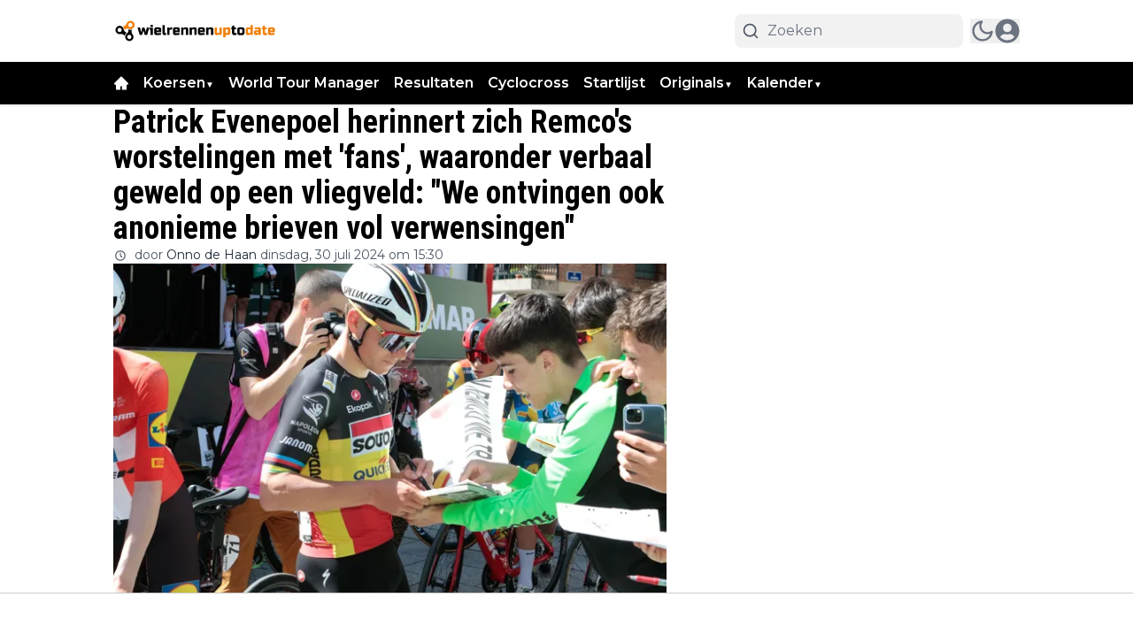

--- FILE ---
content_type: application/javascript; charset=utf-8
request_url: https://cdn.wielrennenuptodate.nl/_next/static/chunks/8744-aa06c84035806fa6.js
body_size: 11413
content:
(self.webpackChunk_N_E=self.webpackChunk_N_E||[]).push([[8744],{1406:(e,t,r)=>{"use strict";r.d(t,{mR:()=>l});var n=r(1907),a=r(57039),s=r(8614);let l=e=>{n.toast.error((0,a.p)("common:error.sessionExpired")),setTimeout(()=>{(e=>{window.localStorage.removeItem("".concat(e,"-accessToken")),window.localStorage.removeItem("".concat(e,"-user")),s.aV.deleteHeader("Authorization"),s.nC.deleteHeader("Authorization"),window.location.reload()})(e)},2e3)}},4703:(e,t,r)=>{"use strict";r.d(t,{default:()=>l});var n=r(95155),a=r(12115);class s extends a.Component{static getDerivedStateFromError(e){return{hasError:!0,error:e}}componentDidCatch(e,t){var r,n,a;let{componentId:s}=this.props;if(null==(r=(n=this.props).onError)||r.call(n,e,t),e&&("NEXT_NOT_FOUND"===e.digest||(null==(a=e.digest)?void 0:a.includes("404"))))throw e;console.error("ErrorBoundary caught an error: at component",s,e,t)}render(){let{hasError:e}=this.state,{children:t,fallback:r}=this.props;return e?r||(0,n.jsx)(n.Fragment,{}):t}constructor(e){super(e),this.state={hasError:!1,error:void 0}}}let l=s},4730:(e,t,r)=>{"use strict";r.d(t,{A:()=>a});var n=r(12115);let a=e=>{let{shareUrl:t,title:r,frontendDomain:a}=e,[s,l]=(0,n.useState)(!1),[o,i]=(0,n.useState)(t),c=encodeURIComponent(r);return(0,n.useEffect)(()=>{{if(!a||""===a.trim())return void console.error("frontendDomain is not set");let e=a;e.startsWith("https://")||(e="https://"+e),e.endsWith("/")||(e+="/"),i(new URL(o.startsWith("%2F")?o.substring(3):o,e).href)}},[t,a]),(0,n.useEffect)(()=>{s&&setTimeout(()=>{l(!1)},5e3)},[s]),{shareOnFacebook:()=>{let e="https://www.facebook.com/sharer/sharer.php?u=".concat(o);window.open(e,"facebookShare","width=700,height=600")||window.open(e,"_blank")},shareOnTwitter:()=>{window.open("https://twitter.com/share?text=".concat(c,"&url=").concat(o),"twitterShare","width=626,height=436")},shareOnTelegram:()=>{window.open("https://t.me/share/url?url=".concat(o,"&text=").concat(c),"TelegramShare","width=626,height=436")},shareByEmail:()=>window.open("mailto:?subject=".concat(c,"&BODY=").concat(o)),shareOnLinkedIn:()=>{window.open("https://www.linkedin.com/shareArticle?url=".concat(o,"&title=").concat(c),"LinkedinShare","width=626,height=436")},shareOnWhatsapp:()=>{window.open("https://api.whatsapp.com/send?text=".concat(c," ").concat(o),"whatsappShare","width=626,height=436")},copyLink:()=>{l(!0),navigator.clipboard.writeText(decodeURIComponent(o))},isCopied:s,shareResourceTitle:"title",shareResourceUrl:o,shareOnMobile:function(){window.navigator.share({url:decodeURIComponent(t),text:r,title:r}).then(()=>console.log("Successful share")).catch(e=>console.log("Error sharing:",e))}}}},14277:(e,t,r)=>{"use strict";r.d(t,{CustomAdManagerClient:()=>i});var n=r(95155),a=r(8614);class s{async init(){let e=document.querySelectorAll(".ad2-position");return e.length?(e.forEach(e=>{e.innerHTML="";let t=e.getAttribute("data-dimension")||"";if(!t)return;let r=this.parseDimensionString(t);if(!r)return;let n=e.style,{width:a,height:s}=r;n.textAlign="center",n.overflow="hidden",n.margin="auto",n.width="100%",n.height="100%",n.maxWidth="".concat(a,"px"),n.maxHeight="".concat(s,"px"),n.aspectRatio="".concat(a," / ").concat(s)}),this.themeAds2Map=await (0,a.dX)(this.page),e.forEach(e=>{var t,r,n,a,s,l;let o=e.getAttribute("data-dimension")||"",i=e.getAttribute("data-widget")||"",c=e.getAttribute("data-position")||"";if([o,i,c].some(e=>!e))return void console.error("Element not contains dimension, widget or position!",e);let d=null==(n=this.themeAds2Map)||null==(r=n.static)||null==(t=r[i])?void 0:t[c],m=null==(s=this.themeAds2Map)||null==(a=s.dynamic)?void 0:a[o],u=null!=d?d:m;if(!(null==u?void 0:u.length))return void console.warn("No ads for element",e);let h=this.parseDimensionString(o);if(!h)return void console.warn("Invalid dimension format",e);let p=d?"static":"dynamic",x="dynamic"===p,g=this.getRandomIndex(u.length);if(x){let e="".concat(h.width,"-").concat(h.height);(null==(l=this.indexMap)?void 0:l[e])===void 0&&(this.indexMap[e]=-1),this.indexMap[e]=(this.indexMap[e]+1)%u.length,g=this.indexMap[e]}this.slots.push({element:e,type:p,ads:u,idx:g,...h})}),this.initialized=!0,this.slots.length):(console.warn("No elements found `.ad2-position`"),!1)}start(){if(!this.initialized)throw Error("Please call `init` method first");this.stop(),this.changeAds(),this.interval=setInterval(this.changeAds,this.intervalTimeout)}stop(){this.interval&&(clearInterval(this.interval),this.interval=null)}convertToInlineImageStyle(e,t){let r=arguments.length>2&&void 0!==arguments[2]?arguments[2]:"contain";return"\n            overflow: hidden;\n            object-fit: ".concat(r,";\n            object-position: center;\n            width: 100%;\n            height: 100%;\n            max-width: ").concat(e,"px;\n            max-height: ").concat(t,"px;\n            aspect-ratio: ").concat(e," / ").concat(t,";\n        ")}convertToInlineDivStyle(e,t){return"\n            overflow: hidden;\n            width: 100%;\n            height: 100%;\n            max-width: ".concat(e,"px;\n            max-height: ").concat(t,"px;\n            aspect-ratio: ").concat(e," / ").concat(t,";\n        ")}parseDimensionString(e){let t=e.split("x");if(2===t.length){let e=parseFloat(t[0]),r=parseFloat(t[1]);if(!isNaN(e)&&!isNaN(r))return{width:"".concat(e),height:"".concat(r)}}return console.error("Invalid dimensions format: ".concat(e)),null}constructor(e,t=12e3){this.page=e,this.intervalTimeout=t,this.interval=null,this.slots=[],this.initialized=!1,this.themeAds2Map=null,this.indexMap={},this.displayedAds=new Set,this.getRandomIndex=e=>Math.floor(Math.random()*(e-0+1))+0,this.changeAds=()=>{this.displayedAds.clear(),this.slots=this.slots.map(e=>{let{element:t,width:r,height:n,type:a}=e,s=(e.idx+1)%e.ads.length,l=e.ads[s];if("static"===a&&1===e.ads.length&&""!==e.element.innerHTML)return e;if("dynamic"===a){var o,i;let a="".concat(r,"-").concat(n);if(s=((null!=(i=null==(o=this.indexMap)?void 0:o[a])?i:e.idx)+1)%e.ads.length,l=e.ads[s],this.displayedAds.has(null==l?void 0:l.id))return t.innerHTML="",e;this.displayedAds.add(null==l?void 0:l.id),this.indexMap[a]=s}if("image"===l.content_type){let e=this.convertToInlineImageStyle(r,n,l.image_fit);l.target_link?(t.innerHTML='<a href="'.concat(l.target_link,'" target="_blank"><img src="').concat(l.image_url,'" style="').concat(e,'" /></a>'),t.onclick=function(){console.log("Add ad #".concat(l.id," as clicked")),window.dataLayer=window.dataLayer||[],window.dataLayer.push({event:"banner_click",publisher:"direct",banner_size:l.dimension,banner_clickurl:l.target_link,banner_advertiser:l.name||""})}):t.innerHTML='<img src="'.concat(l.image_url,'" style="').concat(e,'" />')}else{let e=this.convertToInlineDivStyle(r,n);t.innerHTML='<div style="'.concat(e,'">').concat(l.content||"","</div>")}return{...e,idx:s}})}}}var l=r(20063),o=r(12115);let i=e=>{let{page:t}=e,r=(0,l.usePathname)();return(0,o.useEffect)(()=>{let e=new s(t);return e.init().then(t=>{t?e.start():console.info("Ad manager not running")}).catch(e=>{console.error("Failed to init the ads manager in page ".concat(t),e)}),()=>e.stop()},[r]),(0,n.jsx)(n.Fragment,{})}},32599:(e,t,r)=>{"use strict";r.d(t,{Classic:()=>c});var n=r(95155),a=r(12115),s=r(92158),l=r(58336),o=r(4730),i=r(64098);let c=e=>{let{options:{facebook:t=!0,twitter:r=!0,link:c=!0,mail:d=!0},shareUrl:m,frontendDomain:u,title:h,labels:p={}}=e,{shareOnFacebook:x,copyLink:g,shareOnTwitter:v,shareOnWhatsapp:f,shareByEmail:b}=(0,o.A)({shareUrl:encodeURIComponent(m),frontendDomain:u,title:h}),[w,y]=(0,a.useState)(!1),j="flex h-8 w-8 items-center justify-center space-x-2 rounded-lg  transition-all duration-700 hover:opacity-40";return(0,a.useEffect)(()=>{let e;return w&&(e=setTimeout(()=>{y(!1)},3e4)),()=>clearTimeout(e)},[w]),(0,n.jsxs)("div",{className:"flex items-center gap-2",children:[(0,n.jsx)("button",{title:p.shareOnWhatsapp,onClick:f,className:"".concat(j," bg-[#22bf4a] md:hidden"),children:(0,n.jsx)(s._QQ,{className:"text-white"})}),t&&(0,n.jsx)("button",{title:p.shareOnFacebook,onClick:x,className:"".concat(j," bg-[#3c5b96]"),children:(0,n.jsx)(l.ok6,{className:"text-white"})}),r&&(0,n.jsx)("button",{title:p.shareOnTwitter,onClick:v,className:"".concat(j," bg-gray-800"),children:(0,n.jsx)(i.TCj,{className:"text-white"})}),d&&(0,n.jsx)("button",{title:p.shareByEmail,onClick:b,className:"".concat(j," bg-[#ccc] "),children:(0,n.jsx)(l.maD,{className:"text-white"})}),c&&(0,n.jsx)("button",{title:p.copyToClipBoard,onClick:()=>{g(),y(!0)},className:"".concat(j," bg-[#000000] "),children:w?(0,n.jsx)(s.LW,{className:"text-green-700"}):(0,n.jsx)(l.AnD,{className:"text-white"})})]})}},33497:(e,t,r)=>{"use strict";r.d(t,{Default:()=>L});var n=r(95155),a=r(12115),s=r(33328),l=r(14629),o=r(42516);let i=e=>{let{labels:t,value:r,setvalue:a,inputRounded:s,handlePostComment:i}=e;return(0,n.jsxs)("form",{className:"relative mt-4",children:[(0,n.jsx)("span",{className:"pointer-events-none absolute top-1/2 -translate-y-1/2 left-3",children:(0,n.jsx)(o.Z0O,{className:"stroke-secondary h-7 w-7 dark:stroke-white"})}),(0,n.jsx)("button",{title:t.submit,type:"submit",onClick:e=>{e.preventDefault(),i(r)},style:{WebkitTextSizeAdjust:"100%",textSizeAdjust:"100%"},className:"absolute top-1/2 -translate-y-1/2 right-1 rounded-full hover:opacity-70",children:(0,n.jsx)(o.dYZ,{className:"dark:fill-white hover:fill-primary h-12 w-12 fill-black p-3 text-2xl transition-all"})}),(0,n.jsx)("input",{value:r,onChange:e=>a(e.target.value),name:"message",id:"comment-input",className:"block w-full py-3 px-4 \n     ".concat(l.Ay.get(s),"\n      dark:focus:ring-gray-600 text-lg dark:focus:border-gray-600 focus:border-primary focus:ring-primary resize-none rounded-3xl border border-gray-300 bg-transparent pl-12 placeholder-gray-300 outline-none transition-all dark:placeholder-neutral-500"),placeholder:t.write_comment})]})},c=e=>{let{labels:t,value:r,setvalue:a,inputRounded:s,handlePostComment:o}=e;return(0,n.jsxs)("form",{className:"mt-4 flex flex-col items-center gap-3 sm:flex-row",children:[(0,n.jsx)("textarea",{value:r,onChange:e=>a(e.target.value),name:"message",id:"comment-input",className:"block w-full py-3 px-4 pt-[18px] \n     ".concat(l.Ay.get(s),"\n     dark:focus:ring-gray-600\n     dark:focus:border-gray-600\n     focus:border-primary focus:ring-primary h-[57px] border border-gray-300 bg-white bg-transparent pl-7 text-base\n      placeholder-gray-300 outline-none transition-all dark:border-gray-700 dark:bg-zinc-900 \n       dark:text-white dark:placeholder-neutral-500 sm:resize-none"),style:{WebkitTextSizeAdjust:"100%",textSizeAdjust:"100%"},placeholder:t.write_comment}),(0,n.jsx)("button",{title:t.submit,type:"submit",onClick:e=>{e.preventDefault(),o(r)},className:"w bg-primary h-[57px] w-full px-3 font-bold uppercase text-white transition-all hover:opacity-70 sm:w-[250px]  \n         ".concat(l.Ay.get(s),"\n        "),children:t.post})]})};var d=r(92129);let m=e=>{let{labels:t,value:r,setvalue:a,handlePostComment:s,inputRounded:o}=e;return(0,n.jsxs)("form",{className:"mt-4 flex flex-col items-center gap-4",children:[(0,n.jsx)("textarea",{value:r,id:"comment-input",onChange:e=>a(e.target.value),name:"message",className:"dark:focus:ring-gray-600 dark:focus:border-gray-600 focus:border-primary focus:ring-primary block h-[120px] w-full rounded-md border\n                    border-gray-300 bg-gray-100 bg-transparent py-3 px-4 pt-[18px] pl-7 text-lg\n                    placeholder-gray-500 outline-none transition-all dark:border-gray-700 dark:bg-zinc-900 \n                  dark:text-white dark:placeholder-neutral-500\n                  ",style:{WebkitTextSizeAdjust:"100%",textSizeAdjust:"100%"},placeholder:t.write_comment}),(0,n.jsx)("button",{title:t.submit,type:"submit",onClick:e=>{e.preventDefault(),s(r)},className:(0,d.cn)("bg-primary h-[50px] w-full rounded-sm px-3 font-bold uppercase text-white transition-all hover:opacity-70",l.Ay.get(o)),children:t.post})]})};var u=r(20063),h=r(49499),p=r(22924),x=r(56844),g=r(1406),v=r(29565);let f=e=>{let{count:t=0,compactMode:r=!1}=e,a=r?Math.min(t,3):t;return(0,n.jsx)("div",{className:"@container flex flex-col gap-5",children:Array.from(Array(a).keys()).map(e=>(0,n.jsxs)("div",{className:"group flex w-full my-6 animate-pulse gap-4",children:[(0,n.jsx)("div",{className:"h-[60px] w-[60px] shrink-0 rounded-2xl bg-gray-300 object-cover dark:bg-gray-600"}),(0,n.jsxs)("div",{className:"flex w-full flex-col justify-start gap-2",children:[(0,n.jsxs)("div",{className:"flex items-center gap-3",children:[(0,n.jsx)("div",{className:"line-clamp-4 group-hover:text-primary h-3 w-[60px] rounded-md bg-gray-300 transition-all dark:bg-gray-600 "}),(0,n.jsx)("div",{className:"line-clamp-4 group-hover:text-primary h-3 w-[60px] rounded-md bg-gray-300 transition-all dark:bg-gray-600 "})]}),(0,n.jsx)("div",{className:"line-clamp-4 group-hover:text-primary h-3 w-full rounded-md bg-gray-300 transition-all dark:bg-gray-600 "}),(0,n.jsx)("div",{className:"line-clamp-4 group-hover:text-primary h-3 w-full rounded-md bg-gray-300 transition-all dark:bg-gray-600 "}),(0,n.jsxs)("div",{className:"flex items-center gap-3",children:[(0,n.jsx)("div",{className:"line-clamp-4 w-16 group-hover:text-primary h-3 flex-1 rounded-md bg-gray-300 transition-all dark:bg-gray-600 "}),(0,n.jsx)("div",{className:"line-clamp-4 w-16 group-hover:text-primary h-3 flex-1 rounded-md bg-gray-300 transition-all dark:bg-gray-600 "}),(0,n.jsx)("div",{className:"line-clamp-4 w-16 group-hover:text-primary h-3 flex-1 rounded-md bg-gray-300 transition-all dark:bg-gray-600 "})]})]})]},e))})};var b=r(97572),w=r(58336),y=r(42895),j=r(27723);let k=function(e,t,r,n){let s=(0,a.useRef)(t);(0,a.useEffect)(()=>{s.current=t},[t]),(0,a.useEffect)(()=>{let t=(null==r?void 0:r.current)||window;if(!(t&&t.addEventListener))return;let a=e=>s.current(e);return t.addEventListener(e,a,n),()=>{t.removeEventListener(e,a)}},[e,r,n])},N=function(e,t){let r=arguments.length>2&&void 0!==arguments[2]?arguments[2]:"mousedown";k(r,r=>{let n=null==e?void 0:e.current;!n||n.contains(r.target)||t(r)})},_=e=>{let{handleDeleteComment:t,handleReportComment:r,openEditModal:s,canDelete:l,canEdit:o,labels:i,canReport:c=!0}=e,[d,m]=(0,a.useState)(!1),u=(0,a.useRef)(null),h=()=>m(!1);return N(u,h),(0,n.jsxs)("div",{className:"relative inline-block z-40",children:[(0,n.jsx)("button",{title:i.update,onClick:()=>m(!d),className:"float-right inline-flex text-3xl text-gray-300 focus:outline-none  dark:text-white",children:(0,n.jsx)(b.FwF,{})}),d&&(0,n.jsx)("div",{ref:u,className:"absolute right-0 z-50 mt-6 w-40 rounded-md bg-white shadow-lg ring-1 ring-black ring-opacity-5 focus:outline-none dark:bg-zinc-800 dark:text-white",children:(0,n.jsxs)("div",{className:"flex flex-col gap-0.5 px-0.5 py-0.5 ",children:[o&&(0,n.jsx)("div",{className:"px-1 py-1 ",children:(0,n.jsx)("button",{title:i.update,onClick:()=>{s(),h()},className:" hover:bg-primary group flex w-full \n                     items-center rounded-md px-2 py-2 text-sm text-gray-900 hover:text-white dark:text-white",children:i.update})}),l&&(0,n.jsx)("div",{className:"px-1 py-1",children:(0,n.jsx)("button",{title:i.delete,onClick:()=>{t(),h()},className:" hover:bg-primary group flex w-full \n                    items-center rounded-md px-2 py-2 text-sm text-gray-900 hover:text-white dark:text-white",children:i.delete})}),c&&(0,n.jsx)("div",{className:"px-1 py-1",children:(0,n.jsx)("button",{title:i.report,onClick:()=>{r(),h()},className:" hover:bg-primary group flex w-full \n                    items-center rounded-md px-2 py-2 text-sm text-gray-900 hover:text-white dark:text-white",children:i.report})})]})})]})},C=r(47650).createPortal,S=e=>{let{show:t=!1,onClose:r,size:l=s.eg.MD,children:o,closeOnOutsideClick:i=!0}=e,c=(0,a.useRef)(null),[d,m]=(0,a.useState)(!1);return((0,a.useEffect)(()=>(m(!0),()=>m(!1)),[]),N(c,()=>{i&&r()}),d&&t)?C((0,n.jsx)("div",{className:"fixed inset-0 z-50 overflow-y-auto",children:(0,n.jsxs)("div",{className:"min-h-screen px-4 text-center",children:[(0,n.jsx)("div",{className:"fixed inset-0 bg-gray-500 bg-opacity-75 transition-opacity"}),(0,n.jsx)("span",{className:"inline-block h-screen align-middle","aria-hidden":"true",children:"​"}),(0,n.jsxs)("div",{ref:c,className:"\n            max-w-".concat(l,"\n            relative my-8\n            inline-block w-full transform overflow-hidden rounded-lg bg-white text-left align-middle shadow-xl transition-all dark:bg-[#222]\n          "),children:[(0,n.jsx)("button",{type:"button",className:"absolute top-3 right-4 z-20","data-modal-toggle":"authentication-modal","data-handler":"true",onClick:r,children:(0,n.jsx)("svg",{className:"h-5 w-5 stroke-neutral-500 dark:stroke-white",viewBox:"0 0 20 20",xmlns:"http://www.w3.org/2000/svg",children:(0,n.jsx)("path",{fillRule:"evenodd",d:"M4.293 4.293a1 1 0 011.414 0L10 8.586l4.293-4.293a1 1 0 111.414 1.414L11.414 10l4.293 4.293a1 1 0 01-1.414 1.414L10 11.414l-4.293 4.293a1 1 0 01-1.414-1.414L8.586 10 4.293 5.707a1 1 0 010-1.414z",clipRule:"evenodd"})})}),o]})]})}),document.body):null},E=e=>{let{show:t,onClose:r,comment:l,handleUpdateComment:o,labels:i}=e,[c,d]=(0,a.useState)(l);return(0,a.useEffect)(()=>{d(l)},[t]),(0,n.jsx)(S,{show:t,onClose:r,size:s.eg.MD,closeOnOutsideClick:!1,children:(0,n.jsxs)("div",{children:[(0,n.jsx)("div",{className:"flex justify-between p-2",children:(0,n.jsxs)("h3",{className:"text-lg font-normal ",children:[i.edit_comment_title," "]})}),(0,n.jsx)("div",{className:"p-3 pt-0 text-center",children:(0,n.jsx)("form",{children:(0,n.jsxs)("div",{className:"relative mt-4",children:[(0,n.jsx)("span",{className:"pointer-events-none absolute top-3 left-3",children:(0,n.jsx)(w.fK7,{})}),(0,n.jsx)("button",{title:"update",onClick:e=>{e.preventDefault(),o(c),d(""),r()},type:"submit",className:"absolute  top-0 right-1 rounded-full hover:opacity-70",children:(0,n.jsx)("svg",{className:"hover:fill-primary h-11 w-11 p-3",stroke:"currentColor",fill:"currentColor",xmlns:"http://www.w3.org/2000/svg",viewBox:"0 0 512 512",children:(0,n.jsx)("path",{d:"M511.6 36.86l-64 415.1c-1.5 9.734-7.375 18.22-15.97 23.05c-4.844 2.719-10.27 4.097-15.68 4.097c-4.188 0-8.319-.8154-12.29-2.472l-122.6-51.1l-50.86 76.29C226.3 508.5 219.8 512 212.8 512C201.3 512 192 502.7 192 491.2v-96.18c0-7.115 2.372-14.03 6.742-19.64L416 96l-293.7 264.3L19.69 317.5C8.438 312.8 .8125 302.2 .0625 289.1s5.469-23.72 16.06-29.77l448-255.1c10.69-6.109 23.88-5.547 34 1.406S513.5 24.72 511.6 36.86z"})})}),(0,n.jsx)("textarea",{name:"message",id:"replay_comment_text_267720",className:"focus:border-primary focus:ring-primary b block w-full rounded-3xl border border-gray-300 bg-transparent py-3 px-4 pl-10 placeholder-gray-300 dark:placeholder-neutral-500 sm:text-sm",autoFocus:!0,placeholder:i.write_comment,value:c,onChange:e=>d(e.target.value),rows:7})]})})})]})})},P=e=>{let{labels:t,show:r,onClose:l,handleReplyComment:o}=e,[i,c]=(0,a.useState)("");return(0,n.jsx)(S,{show:r,onClose:l,size:s.eg.MD,closeOnOutsideClick:!1,children:(0,n.jsxs)("div",{children:[(0,n.jsx)("div",{className:"flex justify-between p-2",children:(0,n.jsx)("h3",{className:"text-lg font-normal ",children:t.reply})}),(0,n.jsx)("div",{className:"p-3 pt-0 text-center",children:(0,n.jsx)("form",{children:(0,n.jsxs)("div",{className:"relative mt-4",children:[(0,n.jsx)("span",{className:"pointer-events-none absolute top-3 left-3",children:(0,n.jsx)(w.fK7,{})}),(0,n.jsx)("button",{title:t.reply,onClick:e=>{e.preventDefault(),o(i),c(""),l()},type:"submit",className:"absolute  top-0 right-1 z-10 rounded-full hover:opacity-70",children:(0,n.jsx)("svg",{className:"hover:fill-primary h-11 w-11 p-3 transition-all",stroke:"currentColor",fill:"currentColor",xmlns:"http://www.w3.org/2000/svg",viewBox:"0 0 512 512",children:(0,n.jsx)("path",{d:"M511.6 36.86l-64 415.1c-1.5 9.734-7.375 18.22-15.97 23.05c-4.844 2.719-10.27 4.097-15.68 4.097c-4.188 0-8.319-.8154-12.29-2.472l-122.6-51.1l-50.86 76.29C226.3 508.5 219.8 512 212.8 512C201.3 512 192 502.7 192 491.2v-96.18c0-7.115 2.372-14.03 6.742-19.64L416 96l-293.7 264.3L19.69 317.5C8.438 312.8 .8125 302.2 .0625 289.1s5.469-23.72 16.06-29.77l448-255.1c10.69-6.109 23.88-5.547 34 1.406S513.5 24.72 511.6 36.86z"})})}),(0,n.jsx)("textarea",{name:"message",autoFocus:!0,id:"replay_comment_text_267720",className:"focus:border-primary focus:ring-primary b block w-full rounded-3xl border border-gray-300 bg-transparent py-3 pr-12 pl-10 placeholder-gray-300 dark:placeholder-neutral-500 sm:text-sm",placeholder:t.write_comment,value:i,onChange:e=>c(e.target.value),rows:7})]})})})]})})};var A=r(94706),T=r(14676);let z=e=>{var t,r,i;let{labels:c,comments:d,resourceId:m,comment:u,handReleLoadComments:x,handlePostComment:v,size:f=60,isReply:k=!1,setComments:N,setCommentsCount:C,avatarRounded:S,showAvatar:L,showActions:M=!0,likeIcon:R=s.YX.THUMBS_UP,overrideDateFormat:D}=e,{userLikes:I,handleLikeComment:O,commentLikes:U,handleDeleteComment:F,handleUpdateComment:H,handleReportComment:B,handleReplyComment:W,showReplyModal:Y,handleOpenReplyModal:Z}=(e=>{let{level:t=0,parentId:r,comment:n,comments:s,setCommentsCount:l,setComments:o,resourceType:i,resourceId:c}=e,{userData:d,setShowAuthModal:m,isAnonymous:u}=(0,h.Z2)(),[x,v]=(0,a.useState)(!1),f="wielrennenuptodate.nl",[b,w]=(0,a.useState)(!1),[y,j]=(0,a.useState)(n.user_likes||0),[k,N]=(0,a.useState)(n.likes_count),[_,C]=(0,a.useState)(!1),[S,E]=(0,a.useState)(!1),[P,A]=(0,a.useState)(!1),T="https://cloud1-service.newsifier.nl/api/v2";(0,a.useEffect)(()=>{x&&(d||u)&&(A(!0),v(!1));let e=document.getElementsByClassName("comment-actions");for(let t=0;t<e.length;t++)d||u?e[t].style.display="inline-block":e[t].style.display="none"},[d,u]);let z=async()=>{try{let e=await fetch("".concat(T,"/comment/").concat(n.id,"/like?toggle=1"),{headers:(0,p.o)(),method:"POST"});if(401===e.status)throw(0,g.mR)(f),Error("Unauthorized");let t=await e.json();if(!t.data.likes_count)throw Error("Not Authorized");N(t.data.likes_count),j(e=>e+1),t.data.is_like?C(!0):C(!1)}catch(e){console.log(e)}},L=async e=>{try{let r,a=await fetch("".concat(T,"/comment/").concat(n.id),{headers:(0,p.o)(),method:"PATCH",body:JSON.stringify({new_comment:e})});if(401===a.status)throw(0,g.mR)(f),Error("Unauthorized");r=0===t?s.map(t=>t.id===n.id?{...t,content:e}:t):1===t?s.map(t=>{let r=t.replies.map(t=>t.id===n.id?{...t,content:e}:t);return{...t,replies:r}}):s.map(t=>{let r=t.replies.map(t=>{let r=t.replies.map(t=>t.id===n.id?{...t,content:e}:t);return{...t,replies:r}});return{...t,replies:r}}),o(r)}catch(e){console.log(e)}},M=async e=>{if(!d&&!u)return void m(!0);try{let r,a=await fetch("".concat(T,"/comment").concat(u?"/anonymous":""),{method:"POST",headers:(0,p.o)(),body:JSON.stringify({content:e,resource_id:c,resource_type:i,reply_to:(null==n?void 0:n.level)===2?n.replay_to:n.id})});if(401===a.status)throw(0,g.mR)(f),Error("Unauthorized");let l=(await a.json()).data.comment;r=0===t?s.map(e=>{let t=e.replies.slice();return e.id===n.id&&t.push(l),{...e,replies:t}}):1===t?s.map(e=>{let t=e.replies.map(e=>{let t=e.replies.slice();return e.id===n.id&&t.push(l),{...e,replies:t}});return{...e,replies:t}}):s.map(e=>{let t=e.replies.map(e=>{let t=e.replies.slice();return e.id===n.replay_to&&t.push(l),{...e,replies:t}});return{...e,replies:t}}),o(r)}catch(e){console.log(e)}},R=async()=>{try{let e,r=await fetch("".concat(T,"/comment/").concat(n.id),{method:"DELETE",headers:(0,p.o)()});if(401===r.status)throw(0,g.mR)(f),Error("Unauthorized");e=0===t?s.filter(e=>e.id!==n.id):1===t?s.map(e=>{let t=e.replies.filter(e=>e.id!==n.id);return{...e,replies:t}}):s.map(e=>{let t=e.replies.map(e=>{let t=e.replies.filter(e=>e.id!==n.id);return{...e,replies:t}});return{...e,replies:t}}),o(e),l(e=>e-1)}catch(e){console.log(e)}},D=async()=>{if(S)return void w(!0);try{let e=await fetch("".concat(T,"/comment/").concat(n.id,"/report"),{method:"POST",headers:(0,p.o)()});if(401===e.status)throw(0,g.mR)(f),Error("Unauthorized");w(!0)}catch(e){console.log(e),E(!0),w(!0)}};return(0,a.useEffect)(()=>{b&&(w(!0),setTimeout(()=>{w(!1),E(!0)},3e3))},[b]),{level:t,showReplyModal:P,handleOpenReplyModal:e=>{e&&(d||u)?A(!0):e&&!d?(m(!0),v(!1)):A(!1)},comment:n,userLikes:y,hasUserLikedComment:_,commentLikes:k,hasUserReportedComment:S,isUserComment:()=>n.user_id===(null==d?void 0:d.id),handleReplyComment:M,handleLikeComment:z,handleUpdateComment:L,handleDeleteComment:R,handleReportComment:D,labels:{reportCommentError:"has_reported_comment_error",reportCommentSuccess:"report_comment_success",like:"like"}}})({level:u.level,comment:u,comments:d,setComments:N,setCommentsCount:C,resourceType:s.bD.Article,resourceId:m}),[q,X]=(0,a.useState)(!1),{userData:J}=(0,h.Z2)(),K=(0,a.useMemo)(()=>{let e=null==J?void 0:J.isAdmin;if((null==J?void 0:J.role)&&(e=(null==J?void 0:J.role)!=="guest-author"),"visible"===u.status||J&&(e||J.id===u.user_id))return{can_edit:e||(null==J?void 0:J.id)===u.user_id,can_delete:e||(null==J?void 0:J.id)===u.user_id,can_report_it:J&&(null==J?void 0:J.id)!==u.user_id||!1}},[J]);return(0,n.jsxs)(n.Fragment,{children:[(0,n.jsx)("div",{id:"comment_id:"+u.id,className:"".concat(k?"my-4 border-l pl-[22px] sm:pl-[45px]":"my-6","  border-gray-300 "),children:(0,n.jsxs)("div",{className:"flex gap-3",children:[L&&(0,n.jsx)(n.Fragment,{children:!u.user_avatar||(null==(t=u.user_avatar)?void 0:t.includes(".svg"))?(0,n.jsx)(w.NBi,{className:"text-icon ".concat(l.Ay.get(S)," \n                 "),style:{width:f,height:f}}):(0,n.jsx)("div",{className:"\n                ".concat(l.Ay.get(S)," \n                inline-flex   w-").concat(f/4," h-").concat(f/4),children:(0,n.jsx)(j.ImageWrapper,{src:u.user_avatar,width:f,height:f,className:"".concat(l.Ay.get(S)," "),alt:"User Avatar"})})}),(0,n.jsxs)("div",{className:"flex-1",children:[(0,n.jsx)("div",{className:"flex items-center space-x-2",children:(0,n.jsxs)("div",{className:"flex items-center mb-1 space-x-2 text-base",children:[(0,n.jsxs)(A.h,{rel:"nofollow",href:u.user_url,className:"flex items-center gap-2 font-semibold sm:gap-4 ".concat(k?"text-xs sm:text-base":"text-base"),children:[(0,n.jsx)("span",{className:"line-clamp-1 dark:text-white",children:u.username})," "]}),(0,n.jsx)("span",{className:"w-1 h-1 rounded-full bg-neutral-200 dark:bg-gray-600"}),u.updated_at_localized&&(0,n.jsx)("span",{className:"text-[8px] text-gray-600 dark:text-gray-400 sm:text-[13px]",children:(0,n.jsx)(T.W,{globalDateFormat:{format:D},publishedAt:u.updated_at_localized,children:(0,s.Zn)(u.updated_at_localized,!0)})}),(0,n.jsxs)("span",{className:"text-primary text-[8px] font-semibold dark:text-white sm:text-[13px]",children:["+ ",I]})]})}),(0,n.jsx)("p",{style:{wordBreak:"break-word"},dangerouslySetInnerHTML:{__html:(i=u.content,(0,s.ZD)(i).replace(/(https?:\/\/[^\s]+)/g,function(e){return'<a href="'+e+'">'+e+"</a>"}).replace(/\n/g,"<br />"))},className:"mt-2 text-sm text-gray-500 dark:text-zinc-50 md:text-base"}),(0,n.jsxs)("div",{className:"flex items-center justify-end mt-4",children:[M&&(0,n.jsx)(n.Fragment,{children:(0,n.jsxs)("div",{className:"flex items-center flex-1 space-x-4",children:[(0,n.jsxs)("button",{title:c.like,onClick:()=>O(),className:"flex items-center space-x-1 text-xs font-semibold text-gray-900 hover:opacity-60 focus:outline-none dark:text-white sm:text-base",children:[R===s.YX.THUMBS_UP?(0,n.jsx)(b.$qj,{}):(0,n.jsx)(y.eyc,{}),(0,n.jsxs)("span",{className:"flex items-center",children:[U||0,"+"]})]}),(0,n.jsxs)("button",{title:c.reply,onClick:()=>Z(!0),className:"flex items-center space-x-1 text-xs font-semibold text-gray-900 hover:opacity-60 focus:outline-none dark:text-white sm:text-base",children:[(0,n.jsx)(o.Z0O,{}),(0,n.jsx)("span",{children:c.reply})]})]})}),((null==K?void 0:K.can_edit)||(null==K?void 0:K.can_delete)||(null==K?void 0:K.can_report_it))&&(0,n.jsx)(_,{labels:c,canEdit:null==K?void 0:K.can_edit,canDelete:null==K?void 0:K.can_delete,handleDeleteComment:F,canReport:null==K?void 0:K.can_report_it,handleReportComment:B,openEditModal:()=>X(!0)})]}),(0,n.jsx)(P,{labels:c,handReleLoadComments:x,show:Y,onClose:()=>Z(!1),handleReplyComment:W}),(0,n.jsx)(E,{labels:c,handReleLoadComments:x,show:q,comment:u.content,onClose:()=>X(!1),handleUpdateComment:H})]})]})}),(0,n.jsx)("div",{className:"ml-[22px] sm:ml-[45px]",children:(null==u||null==(r=u.replies)?void 0:r.length)>0&&(null==u?void 0:u.replies.map(e=>(0,n.jsx)(z,{labels:c,comments:d,resourceId:m,setComments:N,setCommentsCount:C,showAvatar:L,avatarRounded:S,likeIcon:R,overrideDateFormat:D,comment:e,handReleLoadComments:e=>x(e),size:40,handlePostComment:v,isReply:!0},e.id)))})]})},L=e=>{let{labels:t,resourceType:r,resourceId:o,showAvatar:d=!0,avatarRounded:b=s.eg.MD,inputRounded:w=s.eg.FULL,likeIcon:y=s.YX.THUMBS_UP,commentInputStyle:j=s.lR.STYLE_1,loadMoreStyle:k,showActions:N=!0,commentsCount:_,overrideDateFormat:C,compactMode:S=!1}=e,E=(0,u.useSearchParams)().get("comment"),P=(0,a.useRef)(null),A=(0,a.useRef)(),{userData:T}=(0,h.Z2)(),[L,M]=(0,a.useState)(S&&!E),[R,D]=(0,a.useState)(!1),{comments:I,setComments:O,setCommentsCount:U,handleLoadComments:F,handlePostComment:H,isSingleComment:B,hasMoreComments:W,isLoading:Y,commentsLoading:Z,newCommentsCount:q,handReleLoadComments:X,inputValue:J,setInputValue:K}=(e=>{let{resourceType:t,resourceId:r,initialCommentsCount:n=0}=e,l="wielrennenuptodate.nl",o=(0,u.useSearchParams)(),[i,c]=(0,a.useState)([]),[d,m]=(0,a.useState)(0),[v,f]=(0,a.useState)(!1),{userData:b,isAnonymous:w,setShowAuthModal:y,recaptchaToken:j}=(0,h.Z2)(),[k,N]=(0,a.useState)(!1),[_,C]=(0,a.useState)(!1),[S,E]=(0,a.useState)(n),[P,A]=(0,a.useState)(null),T="https://cloud1-service.newsifier.nl/api/v2",[z,L]=(0,a.useState)(0),[M,R]=(0,a.useState)(),[D,I]=(0,a.useState)(!0),[O,U]=(0,a.useState)(""),F=async()=>{L(0),Z(0)};(0,a.useEffect)(()=>{setTimeout(()=>(function(){var e,n;null==(n=window)||null==(e=n.EchoMultimirror)||e.channel("new-comment-".concat(t,"-").concat(r,"-").concat(l)).listen("NewCommentEvent",e=>{R(e),E(e=>e+1)})})(),2e3)},[r,t]);let H=async function(e){let t=arguments.length>1&&void 0!==arguments[1]?arguments[1]:s.bD.Article,r=arguments.length>2?arguments[2]:void 0,n=localStorage.getItem("".concat(l,"-accessToken"));I(!0);try{let a=await fetch("".concat(T,"/").concat(t,"/").concat(e,"/comments-stateless/").concat(r,"?c=").concat(+!n).concat("&tenant_id=wielrennenuptodate.nl"),{headers:(0,p.o)()});if(401===a.status)throw(0,g.mR)(l),Error("Unauthorized");return await a.json()}catch(e){console.log(e)}finally{I(!1)}},B=async e=>{try{let t=await fetch("".concat(T,"/comment/").concat(e),{headers:(0,p.o)()});if(401===t.status)throw(0,g.mR)(l),Error("Unauthorized");return(await t.json()).data}catch(e){console.log(e)}},W=async e=>{if(!b&&!w){A(e),y(!0);return}let n=(0,p.o)();if(j&&(n["g-recaptcha-response"]=j),0===e.trim().length){var a;null==(a=document.getElementById("comment-input"))||a.focus();return}try{let a=await fetch("".concat(T,"/comment").concat(w?"/anonymous":""),{method:"POST",headers:n,body:JSON.stringify({content:e,resource_id:r,resource_type:t,reply_to:null})});if(401===a.status)throw(0,g.mR)(l),Error("Unauthorized");let s=await a.json();c(e=>[s.data.comment,...e]),U("")}catch(e){console.error(e)}},Y=async e=>{I(!0);try{let t=await B(e);if(!t||!Array.isArray(t))return;c(t)}catch(e){console.log(e)}finally{I(!1)}},Z=async function(){let e=arguments.length>0&&void 0!==arguments[0]?arguments[0]:d;try{var n,a;f(!0);let s=await H(r,t,e);if(!Array.isArray(null==s?void 0:s.data)||!s)return;c(t=>_||0===e?s.data:null==t?void 0:t.concat(s.data)),m(e=>e+1),N(null==s||null==(a=s.metaData)||null==(n=a.other)?void 0:n.more),_&&C(!1)}catch(e){console.log(e)}finally{f(!1)}};return(0,a.useEffect)(()=>{P&&(b||w)&&W(P).then(()=>{A(null),b&&window.location.reload()}).catch(e=>{var t,r;console.log((null==e||null==(r=e.data)||null==(t=r.metaData)?void 0:t.message)||e.message)})},[b,w]),(0,a.useEffect)(()=>{M&&(!b||b&&M.user_id!==b.id)&&L(z+1)},[M]),(0,a.useEffect)(()=>{let e=o.get("comment");return e?(C(!0),Y(parseInt(e))):Z(),()=>c([])},[]),{comments:i,isLoading:D,setComments:c,commentsCount:S,setCommentsCount:E,commentsLoading:v,hasMoreComments:k,isSingleComment:_,handlePostComment:W,handleLoadComments:Z,handReleLoadComments:F,newCommentsCount:z,inputValue:O,setInputValue:U,labels:{comment:(0,x.p)("common:comment").toLowerCase(),comments:"Comments",showAllComments:(0,x.p)("pages:article.show_all_comments"),readMoreComments:(0,x.p)("pages:article.read_more_comments")}}})({resourceId:o,resourceType:r,initialCommentsCount:0}),V=(0,a.useMemo)(()=>(null==I?void 0:I.filter(e=>{let t=null==T?void 0:T.isAdmin;return(null==T?void 0:T.role)&&(t=(null==T?void 0:T.role)!=="guest-author"),"visible"===e.status||!!T&&(t||T.id===e.user_id)}))||[],[I,T]);return(0,a.useEffect)(()=>{S&&!E&&M(!0)},[null==T?void 0:T.id,S,E]),(0,a.useEffect)(()=>()=>{A.current&&clearTimeout(A.current)},[]),(0,a.useEffect)(()=>{E&&(null==I?void 0:I.length)&&function(){let e=document.getElementById("comment_id:"+E);e&&e.scrollIntoView({behavior:"smooth",block:"start",inline:"nearest"})}()},[null==I?void 0:I.length,E]),(0,a.useEffect)(()=>{window.location.hash.includes("#comments")&&(null==P?void 0:P.current)&&P.current.scrollIntoView({behavior:"smooth"})},[]),(0,n.jsxs)("section",{id:"comments",ref:P,className:"w-full",children:[(0,n.jsx)("div",{className:"flex items-center justify-between mt-6 lg:mt-0",children:(0,n.jsx)("span",{className:"text-lg font-semibold text-black dark:text-white ",children:0===_?t.write_comment:"".concat(_," ").concat(t.comments)})}),q>0&&(0,n.jsxs)("button",{title:"load new comments",onClick:X,className:"w-full ".concat(l.Ay.get(w)," border-primary text-primary hover:bg-primary mt-6 border px-6 py-3 text-sm font-bold transition-all hover:text-white"),children:[t.load," ",q," ",t.new," ",t.comments," "]}),(0,n.jsx)({"comment-input-style1":i,"comment-input-style2":c,"comment-input-style3":m}[j],{labels:t,value:J,setvalue:K,inputRounded:w,handlePostComment:H}),(0,n.jsx)("div",{className:"mb-6 relative ".concat(L||R?"overflow-hidden":"overflow-visible"),children:Y?(0,n.jsx)(f,{count:_,compactMode:S}):(0,n.jsxs)(n.Fragment,{children:[(0,n.jsx)("div",{style:{maxHeight:L&&!R&&V.length>3?"400px":"100000px",transition:"max-height 0.5s cubic-bezier(0.4, 0, 0.2, 1)"},children:V.map((e,r)=>{let a=r>=3,s=a&&(L||R),l=a&&R;return(0,n.jsx)("div",{style:{opacity:s&&!l?0:1,transform:s&&!l?"translateY(24px)":"translateY(0)",transition:"opacity 0.4s ease-out, transform 0.4s ease-out",transitionDelay:l?"".concat((r-3)*100,"ms"):"0ms"},children:(0,n.jsx)(z,{labels:t,setComments:O,setCommentsCount:U,showActions:N,comments:I,handReleLoadComments:e=>console.log(e),resourceId:o,comment:e,showAvatar:d,avatarRounded:b,likeIcon:y,overrideDateFormat:C,size:40,handlePostComment:H})},e.id)})}),(L||R)&&V.length>3&&(0,n.jsx)("div",{className:"absolute bottom-0 left-0 right-0 h-36 flex items-end justify-center bg-gradient-to-t from-white via-white/80 dark:from-gray-900 dark:via-gray-900/80 to-transparent",style:{opacity:+!R,transform:R?"translateY(16px)":"translateY(0)",transition:"opacity 0.35s ease-out, transform 0.35s ease-out",pointerEvents:R?"none":"auto"},children:(0,n.jsx)("button",{onClick:()=>{D(!0),A.current=setTimeout(()=>{M(!1),D(!1)},500)},className:"mb-4 px-6 py-3 text-sm font-bold uppercase tracking-wider text-black dark:text-white bg-white/90 dark:bg-gray-800/90 backdrop-blur-sm border border-gray-200 dark:border-gray-700 rounded-md shadow-lg hover:shadow-xl hover:bg-white dark:hover:bg-gray-800 transition-all duration-200 hover:scale-105 active:scale-95",children:null==t?void 0:t.show_more_comments})})]})}),!L&&(B||W)&&(0,n.jsx)(n.Fragment,{children:k===s.Lf.STYLE_1?(0,n.jsx)(v.A,{handleClick:F,loading:Z,text:B?null==t?void 0:t.show_all_comments:null==t?void 0:t.read_more_comments}):(0,n.jsxs)("button",{title:"load comments",onClick:()=>F(),className:"mb-1 w-full\n                    bg-transparent px-6 py-3 text-sm  \n                     font-bold  uppercase text-black dark:text-white ",children:[B?null==t?void 0:t.show_all_comments:null==t?void 0:t.read_more_comments,"..."]})})]})}},33919:(e,t,r)=>{"use strict";r.d(t,{Default:()=>l});var n=r(95155),a=r(12115),s=r(53982);let l=e=>{let{clapsCount:t=0,labels:r,usersCount:l=0,handleClapRequest:o}=e,[i,c]=(0,a.useState)(t),d=async()=>{let e=localStorage.getItem("visitor");c(i+1),await o(e)};return(0,n.jsxs)("div",{className:"flex items-center gap-3",children:[(0,n.jsx)("button",{type:"button","aria-label":"Clap",onClick:d,className:"shadow-primary hover:border-primary active:shadow-3xl group my-2 flex w-fit scale-105 items-center space-x-2 overflow-hidden rounded-full border-2 border-gray-300 p-4 font-bold outline-none transition-all duration-700 hover:shadow-xl focus:outline-none active:scale-90 dark:border-gray-400 dark:shadow-white/40 dark:hover:border-white",children:(0,n.jsx)(s.mDr,{className:"group-hover:text-primary h-8 w-8 text-gray-700 transition-all duration-700 dark:text-gray-100 dark:group-hover:text-white"})}),(0,n.jsxs)("div",{className:"flex flex-col gap-1 text-sm",children:[(0,n.jsxs)("span",{className:"dark:text-white",children:[r.clapsLabel||"clapss"," ",i]}),(0,n.jsxs)("span",{className:"text-gray-700 dark:text-gray-300",children:[r.visitorsLabel||"visitorss"," ",l]})]})]})}},44290:(e,t,r)=>{"use strict";r.r(t),r.d(t,{SetupSocket:()=>o,default:()=>i});var n=r(95155),a=r(41123),s=r(12115),l=r(49499);let o=e=>{let{component:t}=e,{userData:r}=(0,l.Z2)();return(0,s.useEffect)(()=>{console.log("SetupSocket useEffect triggered:",{component:t,userData:!!r}),r||"Header"!==t?(console.log("SetupSocket calling setupListenerRequirments"),(0,a.p)()):console.log("SetupSocket skipping setupListenerRequirments")},[r,t]),(0,n.jsx)(n.Fragment,{})},i=o},61407:(e,t,r)=>{"use strict";r.d(t,{HandleUrlChange:()=>i});var n=r(95155),a=r(8614),s=r(33328),l=r(20063),o=r(12115);let i=e=>{let{page:t,resourceData:r}=e,i=(0,l.usePathname)(),c=(0,l.useSearchParams)();return(0,o.useEffect)(()=>{let e=window.location.hash;![/^#g-\w+-\d+$/].some(t=>t.test(e))&&(i&&function(e,t){var r,n;if("function"==typeof(null==(r=window)?void 0:r.ga)){let r=window.origin+e;t.toString()&&(r+="?".concat(t.toString())),null==(n=window)||n.ga("send","pageview",r)}}(i,(null==c?void 0:c.toString())||""),r&&(0,a.OS)((0,s.E9)(r.resourceKey),r.resourceId))},[i,c]),(0,n.jsx)(n.Fragment,{})}},65311:(e,t,r)=>{"use strict";r.d(t,{default:()=>l});var n=r(95155),a=r(20063),s=r(12115);function l(){let[e,t]=(0,s.useState)(!1),[r,l]=(0,s.useState)(!1),o=(0,a.usePathname)();return(0,s.useEffect)(()=>{r&&(()=>{try{if(e||o&&/(^|\/)preview(\/|$)/.test(o))return;if(!window.plausible)return void console.log("plausible not defined");let r=(()=>{let e=document.referrer.toLowerCase(),t=navigator.userAgent.toLowerCase();return e.includes("googlequicksearch")||e.includes("quicksearchbox")||e.includes("google")&&t.includes("android")&&(t.includes("googleapp")||t.includes("quicksearch"))})();window.plausible("pageview",{props:r?{googleDiscover:1}:void 0}),console.log("Plausible trackview sent, is Google Discover ".concat(r?"Yes":"No")),t(!0)}catch(e){console.error("Error while trackview => Error: ".concat(e.message))}})()},[r]),(0,s.useEffect)(()=>{l(!0)},[]),(0,n.jsx)(n.Fragment,{})}},88744:(e,t,r)=>{Promise.resolve().then(r.bind(r,75457)),Promise.resolve().then(r.bind(r,71876)),Promise.resolve().then(r.bind(r,14277)),Promise.resolve().then(r.bind(r,61407)),Promise.resolve().then(r.bind(r,32331)),Promise.resolve().then(r.bind(r,50673)),Promise.resolve().then(r.bind(r,65311)),Promise.resolve().then(r.bind(r,4703)),Promise.resolve().then(r.bind(r,18504)),Promise.resolve().then(r.bind(r,39943)),Promise.resolve().then(r.bind(r,44290)),Promise.resolve().then(r.bind(r,41041)),Promise.resolve().then(r.bind(r,42686)),Promise.resolve().then(r.bind(r,59520)),Promise.resolve().then(r.bind(r,16707)),Promise.resolve().then(r.bind(r,72023)),Promise.resolve().then(r.bind(r,92085)),Promise.resolve().then(r.bind(r,1907)),Promise.resolve().then(r.t.bind(r,41402,23)),Promise.resolve().then(r.bind(r,87672)),Promise.resolve().then(r.bind(r,245)),Promise.resolve().then(r.bind(r,32269)),Promise.resolve().then(r.bind(r,10960)),Promise.resolve().then(r.bind(r,36881)),Promise.resolve().then(r.bind(r,93366)),Promise.resolve().then(r.bind(r,32415)),Promise.resolve().then(r.bind(r,33919)),Promise.resolve().then(r.bind(r,68082)),Promise.resolve().then(r.bind(r,83907)),Promise.resolve().then(r.bind(r,24936)),Promise.resolve().then(r.bind(r,71763)),Promise.resolve().then(r.bind(r,95534)),Promise.resolve().then(r.bind(r,69582)),Promise.resolve().then(r.bind(r,66694)),Promise.resolve().then(r.bind(r,16052)),Promise.resolve().then(r.bind(r,19273)),Promise.resolve().then(r.bind(r,30830)),Promise.resolve().then(r.bind(r,72111)),Promise.resolve().then(r.bind(r,45064)),Promise.resolve().then(r.bind(r,72040)),Promise.resolve().then(r.bind(r,27723)),Promise.resolve().then(r.bind(r,33497)),Promise.resolve().then(r.bind(r,57751)),Promise.resolve().then(r.bind(r,79853)),Promise.resolve().then(r.bind(r,32599))}}]);

--- FILE ---
content_type: text/plain; charset=UTF-8
request_url: https://socket.multimirror.io/socket.io/?0=a&1=p&2=p&3=_&4=k&5=e&6=y&7=%3D&8=u&9=n&10=d&11=e&12=f&13=i&14=n&15=e&16=d&app_key=voPsNc4x8G9KJpR4&EIO=3&transport=polling&t=PlIcNJR
body_size: 25
content:
96:0{"sid":"IwSIWL0-OC92sa7x2EJg","upgrades":["websocket"],"pingInterval":25000,"pingTimeout":5000}2:40